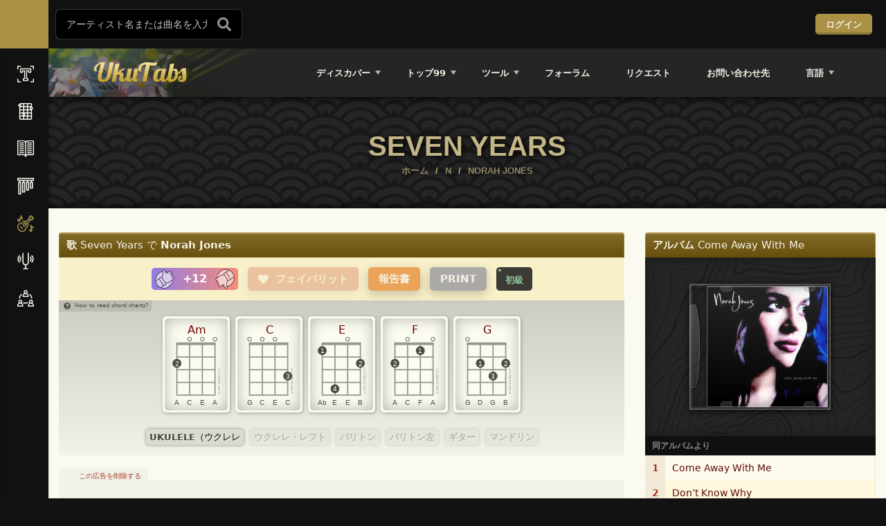

--- FILE ---
content_type: text/html; charset=utf-8
request_url: https://www.google.com/recaptcha/api2/anchor?ar=1&k=6Le0ut4rAAAAADDXrL-NsxEYV6eEbpJgTrSq65Fl&co=aHR0cHM6Ly91a3V0YWJzLmNvbTo0NDM.&hl=en&v=9TiwnJFHeuIw_s0wSd3fiKfN&size=invisible&anchor-ms=20000&execute-ms=30000&cb=ep8nbfnuh8u3
body_size: 48010
content:
<!DOCTYPE HTML><html dir="ltr" lang="en"><head><meta http-equiv="Content-Type" content="text/html; charset=UTF-8">
<meta http-equiv="X-UA-Compatible" content="IE=edge">
<title>reCAPTCHA</title>
<style type="text/css">
/* cyrillic-ext */
@font-face {
  font-family: 'Roboto';
  font-style: normal;
  font-weight: 400;
  font-stretch: 100%;
  src: url(//fonts.gstatic.com/s/roboto/v48/KFO7CnqEu92Fr1ME7kSn66aGLdTylUAMa3GUBHMdazTgWw.woff2) format('woff2');
  unicode-range: U+0460-052F, U+1C80-1C8A, U+20B4, U+2DE0-2DFF, U+A640-A69F, U+FE2E-FE2F;
}
/* cyrillic */
@font-face {
  font-family: 'Roboto';
  font-style: normal;
  font-weight: 400;
  font-stretch: 100%;
  src: url(//fonts.gstatic.com/s/roboto/v48/KFO7CnqEu92Fr1ME7kSn66aGLdTylUAMa3iUBHMdazTgWw.woff2) format('woff2');
  unicode-range: U+0301, U+0400-045F, U+0490-0491, U+04B0-04B1, U+2116;
}
/* greek-ext */
@font-face {
  font-family: 'Roboto';
  font-style: normal;
  font-weight: 400;
  font-stretch: 100%;
  src: url(//fonts.gstatic.com/s/roboto/v48/KFO7CnqEu92Fr1ME7kSn66aGLdTylUAMa3CUBHMdazTgWw.woff2) format('woff2');
  unicode-range: U+1F00-1FFF;
}
/* greek */
@font-face {
  font-family: 'Roboto';
  font-style: normal;
  font-weight: 400;
  font-stretch: 100%;
  src: url(//fonts.gstatic.com/s/roboto/v48/KFO7CnqEu92Fr1ME7kSn66aGLdTylUAMa3-UBHMdazTgWw.woff2) format('woff2');
  unicode-range: U+0370-0377, U+037A-037F, U+0384-038A, U+038C, U+038E-03A1, U+03A3-03FF;
}
/* math */
@font-face {
  font-family: 'Roboto';
  font-style: normal;
  font-weight: 400;
  font-stretch: 100%;
  src: url(//fonts.gstatic.com/s/roboto/v48/KFO7CnqEu92Fr1ME7kSn66aGLdTylUAMawCUBHMdazTgWw.woff2) format('woff2');
  unicode-range: U+0302-0303, U+0305, U+0307-0308, U+0310, U+0312, U+0315, U+031A, U+0326-0327, U+032C, U+032F-0330, U+0332-0333, U+0338, U+033A, U+0346, U+034D, U+0391-03A1, U+03A3-03A9, U+03B1-03C9, U+03D1, U+03D5-03D6, U+03F0-03F1, U+03F4-03F5, U+2016-2017, U+2034-2038, U+203C, U+2040, U+2043, U+2047, U+2050, U+2057, U+205F, U+2070-2071, U+2074-208E, U+2090-209C, U+20D0-20DC, U+20E1, U+20E5-20EF, U+2100-2112, U+2114-2115, U+2117-2121, U+2123-214F, U+2190, U+2192, U+2194-21AE, U+21B0-21E5, U+21F1-21F2, U+21F4-2211, U+2213-2214, U+2216-22FF, U+2308-230B, U+2310, U+2319, U+231C-2321, U+2336-237A, U+237C, U+2395, U+239B-23B7, U+23D0, U+23DC-23E1, U+2474-2475, U+25AF, U+25B3, U+25B7, U+25BD, U+25C1, U+25CA, U+25CC, U+25FB, U+266D-266F, U+27C0-27FF, U+2900-2AFF, U+2B0E-2B11, U+2B30-2B4C, U+2BFE, U+3030, U+FF5B, U+FF5D, U+1D400-1D7FF, U+1EE00-1EEFF;
}
/* symbols */
@font-face {
  font-family: 'Roboto';
  font-style: normal;
  font-weight: 400;
  font-stretch: 100%;
  src: url(//fonts.gstatic.com/s/roboto/v48/KFO7CnqEu92Fr1ME7kSn66aGLdTylUAMaxKUBHMdazTgWw.woff2) format('woff2');
  unicode-range: U+0001-000C, U+000E-001F, U+007F-009F, U+20DD-20E0, U+20E2-20E4, U+2150-218F, U+2190, U+2192, U+2194-2199, U+21AF, U+21E6-21F0, U+21F3, U+2218-2219, U+2299, U+22C4-22C6, U+2300-243F, U+2440-244A, U+2460-24FF, U+25A0-27BF, U+2800-28FF, U+2921-2922, U+2981, U+29BF, U+29EB, U+2B00-2BFF, U+4DC0-4DFF, U+FFF9-FFFB, U+10140-1018E, U+10190-1019C, U+101A0, U+101D0-101FD, U+102E0-102FB, U+10E60-10E7E, U+1D2C0-1D2D3, U+1D2E0-1D37F, U+1F000-1F0FF, U+1F100-1F1AD, U+1F1E6-1F1FF, U+1F30D-1F30F, U+1F315, U+1F31C, U+1F31E, U+1F320-1F32C, U+1F336, U+1F378, U+1F37D, U+1F382, U+1F393-1F39F, U+1F3A7-1F3A8, U+1F3AC-1F3AF, U+1F3C2, U+1F3C4-1F3C6, U+1F3CA-1F3CE, U+1F3D4-1F3E0, U+1F3ED, U+1F3F1-1F3F3, U+1F3F5-1F3F7, U+1F408, U+1F415, U+1F41F, U+1F426, U+1F43F, U+1F441-1F442, U+1F444, U+1F446-1F449, U+1F44C-1F44E, U+1F453, U+1F46A, U+1F47D, U+1F4A3, U+1F4B0, U+1F4B3, U+1F4B9, U+1F4BB, U+1F4BF, U+1F4C8-1F4CB, U+1F4D6, U+1F4DA, U+1F4DF, U+1F4E3-1F4E6, U+1F4EA-1F4ED, U+1F4F7, U+1F4F9-1F4FB, U+1F4FD-1F4FE, U+1F503, U+1F507-1F50B, U+1F50D, U+1F512-1F513, U+1F53E-1F54A, U+1F54F-1F5FA, U+1F610, U+1F650-1F67F, U+1F687, U+1F68D, U+1F691, U+1F694, U+1F698, U+1F6AD, U+1F6B2, U+1F6B9-1F6BA, U+1F6BC, U+1F6C6-1F6CF, U+1F6D3-1F6D7, U+1F6E0-1F6EA, U+1F6F0-1F6F3, U+1F6F7-1F6FC, U+1F700-1F7FF, U+1F800-1F80B, U+1F810-1F847, U+1F850-1F859, U+1F860-1F887, U+1F890-1F8AD, U+1F8B0-1F8BB, U+1F8C0-1F8C1, U+1F900-1F90B, U+1F93B, U+1F946, U+1F984, U+1F996, U+1F9E9, U+1FA00-1FA6F, U+1FA70-1FA7C, U+1FA80-1FA89, U+1FA8F-1FAC6, U+1FACE-1FADC, U+1FADF-1FAE9, U+1FAF0-1FAF8, U+1FB00-1FBFF;
}
/* vietnamese */
@font-face {
  font-family: 'Roboto';
  font-style: normal;
  font-weight: 400;
  font-stretch: 100%;
  src: url(//fonts.gstatic.com/s/roboto/v48/KFO7CnqEu92Fr1ME7kSn66aGLdTylUAMa3OUBHMdazTgWw.woff2) format('woff2');
  unicode-range: U+0102-0103, U+0110-0111, U+0128-0129, U+0168-0169, U+01A0-01A1, U+01AF-01B0, U+0300-0301, U+0303-0304, U+0308-0309, U+0323, U+0329, U+1EA0-1EF9, U+20AB;
}
/* latin-ext */
@font-face {
  font-family: 'Roboto';
  font-style: normal;
  font-weight: 400;
  font-stretch: 100%;
  src: url(//fonts.gstatic.com/s/roboto/v48/KFO7CnqEu92Fr1ME7kSn66aGLdTylUAMa3KUBHMdazTgWw.woff2) format('woff2');
  unicode-range: U+0100-02BA, U+02BD-02C5, U+02C7-02CC, U+02CE-02D7, U+02DD-02FF, U+0304, U+0308, U+0329, U+1D00-1DBF, U+1E00-1E9F, U+1EF2-1EFF, U+2020, U+20A0-20AB, U+20AD-20C0, U+2113, U+2C60-2C7F, U+A720-A7FF;
}
/* latin */
@font-face {
  font-family: 'Roboto';
  font-style: normal;
  font-weight: 400;
  font-stretch: 100%;
  src: url(//fonts.gstatic.com/s/roboto/v48/KFO7CnqEu92Fr1ME7kSn66aGLdTylUAMa3yUBHMdazQ.woff2) format('woff2');
  unicode-range: U+0000-00FF, U+0131, U+0152-0153, U+02BB-02BC, U+02C6, U+02DA, U+02DC, U+0304, U+0308, U+0329, U+2000-206F, U+20AC, U+2122, U+2191, U+2193, U+2212, U+2215, U+FEFF, U+FFFD;
}
/* cyrillic-ext */
@font-face {
  font-family: 'Roboto';
  font-style: normal;
  font-weight: 500;
  font-stretch: 100%;
  src: url(//fonts.gstatic.com/s/roboto/v48/KFO7CnqEu92Fr1ME7kSn66aGLdTylUAMa3GUBHMdazTgWw.woff2) format('woff2');
  unicode-range: U+0460-052F, U+1C80-1C8A, U+20B4, U+2DE0-2DFF, U+A640-A69F, U+FE2E-FE2F;
}
/* cyrillic */
@font-face {
  font-family: 'Roboto';
  font-style: normal;
  font-weight: 500;
  font-stretch: 100%;
  src: url(//fonts.gstatic.com/s/roboto/v48/KFO7CnqEu92Fr1ME7kSn66aGLdTylUAMa3iUBHMdazTgWw.woff2) format('woff2');
  unicode-range: U+0301, U+0400-045F, U+0490-0491, U+04B0-04B1, U+2116;
}
/* greek-ext */
@font-face {
  font-family: 'Roboto';
  font-style: normal;
  font-weight: 500;
  font-stretch: 100%;
  src: url(//fonts.gstatic.com/s/roboto/v48/KFO7CnqEu92Fr1ME7kSn66aGLdTylUAMa3CUBHMdazTgWw.woff2) format('woff2');
  unicode-range: U+1F00-1FFF;
}
/* greek */
@font-face {
  font-family: 'Roboto';
  font-style: normal;
  font-weight: 500;
  font-stretch: 100%;
  src: url(//fonts.gstatic.com/s/roboto/v48/KFO7CnqEu92Fr1ME7kSn66aGLdTylUAMa3-UBHMdazTgWw.woff2) format('woff2');
  unicode-range: U+0370-0377, U+037A-037F, U+0384-038A, U+038C, U+038E-03A1, U+03A3-03FF;
}
/* math */
@font-face {
  font-family: 'Roboto';
  font-style: normal;
  font-weight: 500;
  font-stretch: 100%;
  src: url(//fonts.gstatic.com/s/roboto/v48/KFO7CnqEu92Fr1ME7kSn66aGLdTylUAMawCUBHMdazTgWw.woff2) format('woff2');
  unicode-range: U+0302-0303, U+0305, U+0307-0308, U+0310, U+0312, U+0315, U+031A, U+0326-0327, U+032C, U+032F-0330, U+0332-0333, U+0338, U+033A, U+0346, U+034D, U+0391-03A1, U+03A3-03A9, U+03B1-03C9, U+03D1, U+03D5-03D6, U+03F0-03F1, U+03F4-03F5, U+2016-2017, U+2034-2038, U+203C, U+2040, U+2043, U+2047, U+2050, U+2057, U+205F, U+2070-2071, U+2074-208E, U+2090-209C, U+20D0-20DC, U+20E1, U+20E5-20EF, U+2100-2112, U+2114-2115, U+2117-2121, U+2123-214F, U+2190, U+2192, U+2194-21AE, U+21B0-21E5, U+21F1-21F2, U+21F4-2211, U+2213-2214, U+2216-22FF, U+2308-230B, U+2310, U+2319, U+231C-2321, U+2336-237A, U+237C, U+2395, U+239B-23B7, U+23D0, U+23DC-23E1, U+2474-2475, U+25AF, U+25B3, U+25B7, U+25BD, U+25C1, U+25CA, U+25CC, U+25FB, U+266D-266F, U+27C0-27FF, U+2900-2AFF, U+2B0E-2B11, U+2B30-2B4C, U+2BFE, U+3030, U+FF5B, U+FF5D, U+1D400-1D7FF, U+1EE00-1EEFF;
}
/* symbols */
@font-face {
  font-family: 'Roboto';
  font-style: normal;
  font-weight: 500;
  font-stretch: 100%;
  src: url(//fonts.gstatic.com/s/roboto/v48/KFO7CnqEu92Fr1ME7kSn66aGLdTylUAMaxKUBHMdazTgWw.woff2) format('woff2');
  unicode-range: U+0001-000C, U+000E-001F, U+007F-009F, U+20DD-20E0, U+20E2-20E4, U+2150-218F, U+2190, U+2192, U+2194-2199, U+21AF, U+21E6-21F0, U+21F3, U+2218-2219, U+2299, U+22C4-22C6, U+2300-243F, U+2440-244A, U+2460-24FF, U+25A0-27BF, U+2800-28FF, U+2921-2922, U+2981, U+29BF, U+29EB, U+2B00-2BFF, U+4DC0-4DFF, U+FFF9-FFFB, U+10140-1018E, U+10190-1019C, U+101A0, U+101D0-101FD, U+102E0-102FB, U+10E60-10E7E, U+1D2C0-1D2D3, U+1D2E0-1D37F, U+1F000-1F0FF, U+1F100-1F1AD, U+1F1E6-1F1FF, U+1F30D-1F30F, U+1F315, U+1F31C, U+1F31E, U+1F320-1F32C, U+1F336, U+1F378, U+1F37D, U+1F382, U+1F393-1F39F, U+1F3A7-1F3A8, U+1F3AC-1F3AF, U+1F3C2, U+1F3C4-1F3C6, U+1F3CA-1F3CE, U+1F3D4-1F3E0, U+1F3ED, U+1F3F1-1F3F3, U+1F3F5-1F3F7, U+1F408, U+1F415, U+1F41F, U+1F426, U+1F43F, U+1F441-1F442, U+1F444, U+1F446-1F449, U+1F44C-1F44E, U+1F453, U+1F46A, U+1F47D, U+1F4A3, U+1F4B0, U+1F4B3, U+1F4B9, U+1F4BB, U+1F4BF, U+1F4C8-1F4CB, U+1F4D6, U+1F4DA, U+1F4DF, U+1F4E3-1F4E6, U+1F4EA-1F4ED, U+1F4F7, U+1F4F9-1F4FB, U+1F4FD-1F4FE, U+1F503, U+1F507-1F50B, U+1F50D, U+1F512-1F513, U+1F53E-1F54A, U+1F54F-1F5FA, U+1F610, U+1F650-1F67F, U+1F687, U+1F68D, U+1F691, U+1F694, U+1F698, U+1F6AD, U+1F6B2, U+1F6B9-1F6BA, U+1F6BC, U+1F6C6-1F6CF, U+1F6D3-1F6D7, U+1F6E0-1F6EA, U+1F6F0-1F6F3, U+1F6F7-1F6FC, U+1F700-1F7FF, U+1F800-1F80B, U+1F810-1F847, U+1F850-1F859, U+1F860-1F887, U+1F890-1F8AD, U+1F8B0-1F8BB, U+1F8C0-1F8C1, U+1F900-1F90B, U+1F93B, U+1F946, U+1F984, U+1F996, U+1F9E9, U+1FA00-1FA6F, U+1FA70-1FA7C, U+1FA80-1FA89, U+1FA8F-1FAC6, U+1FACE-1FADC, U+1FADF-1FAE9, U+1FAF0-1FAF8, U+1FB00-1FBFF;
}
/* vietnamese */
@font-face {
  font-family: 'Roboto';
  font-style: normal;
  font-weight: 500;
  font-stretch: 100%;
  src: url(//fonts.gstatic.com/s/roboto/v48/KFO7CnqEu92Fr1ME7kSn66aGLdTylUAMa3OUBHMdazTgWw.woff2) format('woff2');
  unicode-range: U+0102-0103, U+0110-0111, U+0128-0129, U+0168-0169, U+01A0-01A1, U+01AF-01B0, U+0300-0301, U+0303-0304, U+0308-0309, U+0323, U+0329, U+1EA0-1EF9, U+20AB;
}
/* latin-ext */
@font-face {
  font-family: 'Roboto';
  font-style: normal;
  font-weight: 500;
  font-stretch: 100%;
  src: url(//fonts.gstatic.com/s/roboto/v48/KFO7CnqEu92Fr1ME7kSn66aGLdTylUAMa3KUBHMdazTgWw.woff2) format('woff2');
  unicode-range: U+0100-02BA, U+02BD-02C5, U+02C7-02CC, U+02CE-02D7, U+02DD-02FF, U+0304, U+0308, U+0329, U+1D00-1DBF, U+1E00-1E9F, U+1EF2-1EFF, U+2020, U+20A0-20AB, U+20AD-20C0, U+2113, U+2C60-2C7F, U+A720-A7FF;
}
/* latin */
@font-face {
  font-family: 'Roboto';
  font-style: normal;
  font-weight: 500;
  font-stretch: 100%;
  src: url(//fonts.gstatic.com/s/roboto/v48/KFO7CnqEu92Fr1ME7kSn66aGLdTylUAMa3yUBHMdazQ.woff2) format('woff2');
  unicode-range: U+0000-00FF, U+0131, U+0152-0153, U+02BB-02BC, U+02C6, U+02DA, U+02DC, U+0304, U+0308, U+0329, U+2000-206F, U+20AC, U+2122, U+2191, U+2193, U+2212, U+2215, U+FEFF, U+FFFD;
}
/* cyrillic-ext */
@font-face {
  font-family: 'Roboto';
  font-style: normal;
  font-weight: 900;
  font-stretch: 100%;
  src: url(//fonts.gstatic.com/s/roboto/v48/KFO7CnqEu92Fr1ME7kSn66aGLdTylUAMa3GUBHMdazTgWw.woff2) format('woff2');
  unicode-range: U+0460-052F, U+1C80-1C8A, U+20B4, U+2DE0-2DFF, U+A640-A69F, U+FE2E-FE2F;
}
/* cyrillic */
@font-face {
  font-family: 'Roboto';
  font-style: normal;
  font-weight: 900;
  font-stretch: 100%;
  src: url(//fonts.gstatic.com/s/roboto/v48/KFO7CnqEu92Fr1ME7kSn66aGLdTylUAMa3iUBHMdazTgWw.woff2) format('woff2');
  unicode-range: U+0301, U+0400-045F, U+0490-0491, U+04B0-04B1, U+2116;
}
/* greek-ext */
@font-face {
  font-family: 'Roboto';
  font-style: normal;
  font-weight: 900;
  font-stretch: 100%;
  src: url(//fonts.gstatic.com/s/roboto/v48/KFO7CnqEu92Fr1ME7kSn66aGLdTylUAMa3CUBHMdazTgWw.woff2) format('woff2');
  unicode-range: U+1F00-1FFF;
}
/* greek */
@font-face {
  font-family: 'Roboto';
  font-style: normal;
  font-weight: 900;
  font-stretch: 100%;
  src: url(//fonts.gstatic.com/s/roboto/v48/KFO7CnqEu92Fr1ME7kSn66aGLdTylUAMa3-UBHMdazTgWw.woff2) format('woff2');
  unicode-range: U+0370-0377, U+037A-037F, U+0384-038A, U+038C, U+038E-03A1, U+03A3-03FF;
}
/* math */
@font-face {
  font-family: 'Roboto';
  font-style: normal;
  font-weight: 900;
  font-stretch: 100%;
  src: url(//fonts.gstatic.com/s/roboto/v48/KFO7CnqEu92Fr1ME7kSn66aGLdTylUAMawCUBHMdazTgWw.woff2) format('woff2');
  unicode-range: U+0302-0303, U+0305, U+0307-0308, U+0310, U+0312, U+0315, U+031A, U+0326-0327, U+032C, U+032F-0330, U+0332-0333, U+0338, U+033A, U+0346, U+034D, U+0391-03A1, U+03A3-03A9, U+03B1-03C9, U+03D1, U+03D5-03D6, U+03F0-03F1, U+03F4-03F5, U+2016-2017, U+2034-2038, U+203C, U+2040, U+2043, U+2047, U+2050, U+2057, U+205F, U+2070-2071, U+2074-208E, U+2090-209C, U+20D0-20DC, U+20E1, U+20E5-20EF, U+2100-2112, U+2114-2115, U+2117-2121, U+2123-214F, U+2190, U+2192, U+2194-21AE, U+21B0-21E5, U+21F1-21F2, U+21F4-2211, U+2213-2214, U+2216-22FF, U+2308-230B, U+2310, U+2319, U+231C-2321, U+2336-237A, U+237C, U+2395, U+239B-23B7, U+23D0, U+23DC-23E1, U+2474-2475, U+25AF, U+25B3, U+25B7, U+25BD, U+25C1, U+25CA, U+25CC, U+25FB, U+266D-266F, U+27C0-27FF, U+2900-2AFF, U+2B0E-2B11, U+2B30-2B4C, U+2BFE, U+3030, U+FF5B, U+FF5D, U+1D400-1D7FF, U+1EE00-1EEFF;
}
/* symbols */
@font-face {
  font-family: 'Roboto';
  font-style: normal;
  font-weight: 900;
  font-stretch: 100%;
  src: url(//fonts.gstatic.com/s/roboto/v48/KFO7CnqEu92Fr1ME7kSn66aGLdTylUAMaxKUBHMdazTgWw.woff2) format('woff2');
  unicode-range: U+0001-000C, U+000E-001F, U+007F-009F, U+20DD-20E0, U+20E2-20E4, U+2150-218F, U+2190, U+2192, U+2194-2199, U+21AF, U+21E6-21F0, U+21F3, U+2218-2219, U+2299, U+22C4-22C6, U+2300-243F, U+2440-244A, U+2460-24FF, U+25A0-27BF, U+2800-28FF, U+2921-2922, U+2981, U+29BF, U+29EB, U+2B00-2BFF, U+4DC0-4DFF, U+FFF9-FFFB, U+10140-1018E, U+10190-1019C, U+101A0, U+101D0-101FD, U+102E0-102FB, U+10E60-10E7E, U+1D2C0-1D2D3, U+1D2E0-1D37F, U+1F000-1F0FF, U+1F100-1F1AD, U+1F1E6-1F1FF, U+1F30D-1F30F, U+1F315, U+1F31C, U+1F31E, U+1F320-1F32C, U+1F336, U+1F378, U+1F37D, U+1F382, U+1F393-1F39F, U+1F3A7-1F3A8, U+1F3AC-1F3AF, U+1F3C2, U+1F3C4-1F3C6, U+1F3CA-1F3CE, U+1F3D4-1F3E0, U+1F3ED, U+1F3F1-1F3F3, U+1F3F5-1F3F7, U+1F408, U+1F415, U+1F41F, U+1F426, U+1F43F, U+1F441-1F442, U+1F444, U+1F446-1F449, U+1F44C-1F44E, U+1F453, U+1F46A, U+1F47D, U+1F4A3, U+1F4B0, U+1F4B3, U+1F4B9, U+1F4BB, U+1F4BF, U+1F4C8-1F4CB, U+1F4D6, U+1F4DA, U+1F4DF, U+1F4E3-1F4E6, U+1F4EA-1F4ED, U+1F4F7, U+1F4F9-1F4FB, U+1F4FD-1F4FE, U+1F503, U+1F507-1F50B, U+1F50D, U+1F512-1F513, U+1F53E-1F54A, U+1F54F-1F5FA, U+1F610, U+1F650-1F67F, U+1F687, U+1F68D, U+1F691, U+1F694, U+1F698, U+1F6AD, U+1F6B2, U+1F6B9-1F6BA, U+1F6BC, U+1F6C6-1F6CF, U+1F6D3-1F6D7, U+1F6E0-1F6EA, U+1F6F0-1F6F3, U+1F6F7-1F6FC, U+1F700-1F7FF, U+1F800-1F80B, U+1F810-1F847, U+1F850-1F859, U+1F860-1F887, U+1F890-1F8AD, U+1F8B0-1F8BB, U+1F8C0-1F8C1, U+1F900-1F90B, U+1F93B, U+1F946, U+1F984, U+1F996, U+1F9E9, U+1FA00-1FA6F, U+1FA70-1FA7C, U+1FA80-1FA89, U+1FA8F-1FAC6, U+1FACE-1FADC, U+1FADF-1FAE9, U+1FAF0-1FAF8, U+1FB00-1FBFF;
}
/* vietnamese */
@font-face {
  font-family: 'Roboto';
  font-style: normal;
  font-weight: 900;
  font-stretch: 100%;
  src: url(//fonts.gstatic.com/s/roboto/v48/KFO7CnqEu92Fr1ME7kSn66aGLdTylUAMa3OUBHMdazTgWw.woff2) format('woff2');
  unicode-range: U+0102-0103, U+0110-0111, U+0128-0129, U+0168-0169, U+01A0-01A1, U+01AF-01B0, U+0300-0301, U+0303-0304, U+0308-0309, U+0323, U+0329, U+1EA0-1EF9, U+20AB;
}
/* latin-ext */
@font-face {
  font-family: 'Roboto';
  font-style: normal;
  font-weight: 900;
  font-stretch: 100%;
  src: url(//fonts.gstatic.com/s/roboto/v48/KFO7CnqEu92Fr1ME7kSn66aGLdTylUAMa3KUBHMdazTgWw.woff2) format('woff2');
  unicode-range: U+0100-02BA, U+02BD-02C5, U+02C7-02CC, U+02CE-02D7, U+02DD-02FF, U+0304, U+0308, U+0329, U+1D00-1DBF, U+1E00-1E9F, U+1EF2-1EFF, U+2020, U+20A0-20AB, U+20AD-20C0, U+2113, U+2C60-2C7F, U+A720-A7FF;
}
/* latin */
@font-face {
  font-family: 'Roboto';
  font-style: normal;
  font-weight: 900;
  font-stretch: 100%;
  src: url(//fonts.gstatic.com/s/roboto/v48/KFO7CnqEu92Fr1ME7kSn66aGLdTylUAMa3yUBHMdazQ.woff2) format('woff2');
  unicode-range: U+0000-00FF, U+0131, U+0152-0153, U+02BB-02BC, U+02C6, U+02DA, U+02DC, U+0304, U+0308, U+0329, U+2000-206F, U+20AC, U+2122, U+2191, U+2193, U+2212, U+2215, U+FEFF, U+FFFD;
}

</style>
<link rel="stylesheet" type="text/css" href="https://www.gstatic.com/recaptcha/releases/9TiwnJFHeuIw_s0wSd3fiKfN/styles__ltr.css">
<script nonce="XPU9IhX87PskfwWI2KYOFA" type="text/javascript">window['__recaptcha_api'] = 'https://www.google.com/recaptcha/api2/';</script>
<script type="text/javascript" src="https://www.gstatic.com/recaptcha/releases/9TiwnJFHeuIw_s0wSd3fiKfN/recaptcha__en.js" nonce="XPU9IhX87PskfwWI2KYOFA">
      
    </script></head>
<body><div id="rc-anchor-alert" class="rc-anchor-alert"></div>
<input type="hidden" id="recaptcha-token" value="[base64]">
<script type="text/javascript" nonce="XPU9IhX87PskfwWI2KYOFA">
      recaptcha.anchor.Main.init("[\x22ainput\x22,[\x22bgdata\x22,\x22\x22,\[base64]/[base64]/UltIKytdPWE6KGE8MjA0OD9SW0grK109YT4+NnwxOTI6KChhJjY0NTEyKT09NTUyOTYmJnErMTxoLmxlbmd0aCYmKGguY2hhckNvZGVBdChxKzEpJjY0NTEyKT09NTYzMjA/[base64]/MjU1OlI/[base64]/[base64]/[base64]/[base64]/[base64]/[base64]/[base64]/[base64]/[base64]/[base64]\x22,\[base64]\\u003d\x22,\x22w4lcaFbCtDHCgcO4wqLDhx8fcylgwoR9HsKNw7RFQsOgwql1woRJX8OhMRVMwq3DtMKEIMOww65XaSfChR7Chy7CqG8NYwHCtX7Dt8OKcVYgw494wpvCp29tSTMRVsKOOjfCgMO2b8O6wpFndsOWw4ojw5jDgsOVw68nw6gNw4M/[base64]/[base64]/[base64]/wo7DgsOdSSjChCXDhnnDuMOSbMOkdsOfYMOAwpclK8OTwr/CjcOTYTfCnBAxwrfCnFsxwpJUw7PDmcKAw6IhL8O2wpHDqmbDrm7DksK2Mkt3U8Opw5LDvsKYCWV2w5zCk8KdwqJML8Oww6XDl0hcw4zDoxc6wrjDlyo2wpBtA8K2wooew5lldcOLe2jCmBFdd8K7wr7CkcOAw4fCrsO1w6VZXC/[base64]/wo3CtcOQYcO9wqLCs8OQQnjDmsKIwoMsw444w6xKZH4cwpNzM08oOMKxYUnDsFQqLWAFw6/DgcOffcOfSsOIw605w7J4w6LCg8KFw6rCnMKmEiPDjXzDsi1mVzrDocOMwp0CYmh8w4LCgnRxwovDkMKDBsOiwqYtwp14woRYwr9GwpjDohbCpQzDsSfDrzLChyNBbsOoIcK1XH3DtS3Dig4JGsKXw6/Cj8K4w5QIQsOfKcO3wqbCuMOpIGDDj8OHwocrwohcw7DCmsOTQXTClsKeC8O+w6TCi8KQwrk5woQQLAfDvcKiXHjCiCfCnxQVYHhzVcOyw4DCgnRjKH7DsMKgKsO6GMOxOGJhahQFODnCuFzDl8KYw7nCq8Kqwphmw5bDsh3Cgi/ChgTDtcKSw5rCs8KswokGwqEWEyV9RXxqw7fDlGrDrCrCowrCm8KKGHhCAXhBwr0twpNIXMOfw5BUcXnDn8K8w6vCmsKAK8OiX8Kyw5nCo8OrwrDDpQnCv8Opw5vDr8K2K0YWwpTCkMKuwq3ChQdOw4/DscKjw4DCkCEGw4gdIcKjXx7CrsK9w7csacOOD3rDpFpUKlhHOMOWw5pDMhLCl17CqxBYCHtcZx/DqsOJwoDCn1/Chj0cMQlSwp9yCUQFwpvCq8K5wpFuw45Tw5/DuMKDwoMIw6sHwr7DpjXCrzzCq8ObwpnCv2fDjWzDuMOdw4AlwpFvwo4GJcOLwpPDtSQKWsKfw7cQaMK/[base64]/[base64]/DosKlB8OxwrzDshohU8KEwq1pwrw4w6FCwqovK2XDkjDDpsKVKsOqw5M4TsKGwpbCn8Owwr4jwogcbhUwwqDDlMOTKh9/YiPCicOCw6QTw7cecFM8w5/CgsO3wqHDl2/DssOnwr04BcOmakBfFiVXw67Dpl/Ck8OIYsOGwrAZw5Evw6FuRl/CrWNPDkNyX0/[base64]/Dv8KkGW3CmwTDjzLCjyRoDMK/HwTDrTZIw6dvw6dfwoTDrUI1wqJFwrfDrsOQw55jwqHDhMKtHBlcIsOsWcOWA8KmwrfCtHjCmRTCsw8TwovCrGzCnGcATMKXw5jChMK9w4bCu8OPw4PCjcOpYsKFw6/[base64]/DlCLDvncRwrpWaMKZfx1NwqfDjMOxYlMFaTbDhcK/FSXCqy/CjcKfbcOpVGslw55XVsKawonCrDJuOsOzOcKwbknCm8O9wphZwpPDgF/DhsKIwrQ+cAVEw5TCrMKIw7p2w4VSZcOyaTkywqLDkcKDYRzCrybDpCVBa8KQw7oeTsK/[base64]/CjcORw7vDjcOxBDjDqzIqe8K8OT/[base64]/[base64]/[base64]/CgsOtwqImw5rCrsOHwrXDlhBCcxtbQTlHBizDt8Olw4XCr8OQNCseIBjCkcKFBk4Owrx5fD9kw6otDhNGLMOaw7nDqClubcOOSMKGZMK4w6hzw5XDjy1iw4vDtsOwTcKyO8KCfsOqw4lXGBvClU/[base64]/Cvn0/wot1T8KbI8OQA0zDk8KCwociwoZ5dG3Cg2jCosKEMy50EyA2Kk/CtMObwoBjw77Dv8KPwo4APj4hG0IVYcOdMMODw6tbXMKmw4ocwqBlw7fDpzfCp0nCosKQGj8cw7vDsgtOw6LCg8KEw5YOwrJGCsKXw78hBMKIwrhEw7HDosOKWsK6wpDDkMOgaMK2IsKAX8OFGSjChArDtxxhw6/CpC9yF3nCr8OqKsOtw5dLwowQUMOHwp3Dr8O8QSnCuiRFw7fDmw/[base64]/Dt0/CqWo7w4hKYhHCtsK0XMKTw6XDqcKgw73DiRI6LsK1bwfDg8KDw4/CqinChCDCiMORZsOHTcOdw5Zewr3ClAN4FSkmwr19wqtvODd9fV9iw48Uw6Fyw4zDpEEEK1rCh8Klw4t5w5gTw4DCsMKrwpXDqMK5ZcO9cAlYw7p+wpljwqMuw4AXwqXDqTnCsnXCksO8w6kjFHBmwrvDssKdaMONd1QVwpVFGy0GV8OBSxU/R8OWBsOIwp/DlcKFcjnCkcKrbyZufSVcw57CuBbDtgfDgVgKNMOzZjXDjksjB8O7M8OuPcK3w6rDgsKdBFYtw5zCncOEw68LAil/XDLChR1kw7zDncKSU2bCk3hBFTHDllHDhcOfJAJsagzDlk5pwqgKwpvCn8OMwpTDt0nDksKWE8OZw5/Cmwcpw6/CqWzDh382S2fDggl3wo89LcOsw4UAw41gwqoNw508w5ZqF8K6w4Q6w67DoCcfESjCn8KYfMKlOMOZw4tECMKxTHLCql8Tw6rCmDnDoxs/wqkAwrg7WURqCxrCnmnCmcOwHcKdATvDqcKJw5I3Dydmw5zCgsKQVwDDtwZ0w5LDlcOFwqbCgMKLGsKGfRQkXxhWw48nwp58wpNswojCqz/DpE/DhVV7wp7DikI9w713aGJCw77ClzvDgMKbAxNUIkvDl3bCtsKvFm3CnsO9w5FlIwAKwqEXVMKkPMKjwohKw4orVsOMRcKBwpF4wpHCnUfCiMKOwq0kaMKbw6hNJE3CuW9kAsOSC8OSCMOFAsK6YUfCsiDDlWXClXjCtzvDjcK0w71Owrx0wo/Ch8KCwrvCq3Bkwpc9OcKSw4bDusKXwpHCozBhcMOEdsKUw6E4CVnDh8OawqYtE8OWfMOSNEfDpMKgw69qNHdXZj/Ch37DlsKqHEHDomJlwpHDlgLDpznDscKbNBTDqG7CpcOuWWs/w74vw70fO8OTQAgJw7nCoWTCtsK8G2nDhkrCtj53wo3Dr3fDlMOlwo3CiWVJbMK3DcO3w4xZTMO2w58ZUcKdwqPCgh9zTAMgLmPDnj5KwowWNmQ8dEc0w7Irwq3CtT5hOMOjSxnDj3/Ct1/DscKHUsKDw6VDfQMCwpw/[base64]/DpTd+CGTDslgrwqPDl2vDisKFw6PCpV4Gw5TCog5Lwq7CosOswonDo8KoK07Cr8KpMyQawoYkwqdYwqTDi2DCtSHDmCJzWMK/[base64]/Ch8KMNsOETETCgsOyw63DvMKbw6vDg04tw7tecD5Mw6NhUFYSP3rDkMO3A0/[base64]/DksOjCR/CjsOvZnpgw7I/[base64]/Dl8KPw4bClsKnbsOyw5fDpsK8VMOHwpzDj8OkwqbDsTRKHBYYwpjCjBnDi1IWw4Q9PQ1fwoslZsOewrI1wqrDvsKcOcO6GFpbTVHCjsO8CQN3esKqw7cwAMOcw6nDk3p/UcO7PsOPw5rDsADDvsOFw4p4Q8Onw7vDpgFNwojDq8K1w6ILHyNddMOGQy/Ck1B9wokow7XCkDXCoB/[base64]/CrMOrwoPDhRPDsFZiX2vCtSV+KsKJTsKAw7sWbcOTQMOXOB0VwrfCvsKjeQHCgsOPwrZ6VizDscO2w5okwrgXE8KIMMKOICTCsX9aP8K6w63ClzN/W8OqH8Ocw6k1QMO2wogIGHgQwrQoQF/Ct8Ofw7obZQ/DvVBPKg/DoDEeB8KGwo7CulENw4bDmMKJwoQODcKrw4PDrcOzE8Otw7fDhmbDmhAteMKvwrUjw4BkNcKqwpkKY8KMwqHClXZMAxbDgQ4uZCtdw4/[base64]/wrvCkMKpwo4PwrHDhsOmw4F/wrYewrMLw6fDqWQZw6wyw6HDrMKRwqTDvh7Cll3DpSDDlQbDvsOkwqzDmMOPwrZcPyIUXk0+E3fDmDXDmcO3wrDDvcK6bMOww5ZwGCjCo30iUXvDoFFKbcOzM8KtfgvCnGDDrAXCmG/DnALCo8OREl1xw7XDt8KrImLCm8KSZ8OKwo9ZwpjDkMORwpPCpsOBwprDvMO4FMK0UXvDtMOHdHYdw6/DgifClcO+McKwwqxHwqDCgMOMw6QMw7LCkWI9LMOew7o/DkAXf049alwZdMOcwpxbWCHDjULCrC0QMmLCvMOaw6RHbFw1wpAvaGhXDytWw4x4w64IwqgZwqvChFjDjHHCpE7ClTXDjBE/[base64]/DnCfDuSQ9w61dPsOIc8OhwovCuAPCqsODwqkLRcOlwrvDqsKaEm4dwrzDuEvCs8KQwop/wr4zHMOEdcO9G8OQZzwAwopkAcKXwq/CijHCmxhowoTDtMKmMsO5w6YkWsOsVT8Kwpktwq8jbsKjL8KtOsOoU3Q4wrXCg8O0MGxKfV92P2N6RWrDi1ssBsOHFsObwqHDsMOeTDxpUMONEzhkX8KOw6bDpAVxwo5xWDXCsm9SfnzDmcO+w4nDocO1CybDn39QEwnCoWfDgcKcYmbCtEd/woHCicK+wojDjhLDrxgQw7PDtcOiw6UWwqLChsKiZ8KZK8Oewp/DjMOePW5sFV7CjsKNFcO3wrxQEsKqBl7DocOSB8KkDRXDilHChsOlw7/[base64]/ScKvwojDuQvDmsOvw4lXw6UbwoBwwqVvw67CgVd/w4saNGJQwp/CtMK4w7HCgsO8w4PDjcKAwoM7Q2d/V8Kxw5wGS1Z0Bxp2NF/DkMKnwoocVMKqw4A2ccKFWErCsDvDtcKqwqDDgFkcwr3CnA9AAcKcw5fDkFl5GsOcX0XDtMKJw6vDssK4KsOkVsOPwoHCjj/[base64]/ClE3DhMOvajLDlg/DgcOUC1Bzw6h4w73Di8OLwoB+OT/[base64]/wpbCpcONUkfCnyBIw47CpAc4wrFQDk3DkUV8w7sMBwHDjBbDpHXCtlxjJ2YSAMO8w6pfAMK4Ki/Dp8OrwqXDrsOvWMOLW8KGwqXDqT/DgMOORVkCw4fDkyDDgcKIAsKPR8ORw6DDmsOaMMKIwrrDgMO7Y8KUwrrCucKIwpDDoMOGAiEDw43DgBrCpsKYw4pjNsKJw6N8I8O2DcO5DQnCr8OsB8O0f8Owwo9OHcKIwoTDlFd5wo8RLTElL8OGUTDCkm0hMcO4aMO6w4PDmC/CmWDDv14Qw4LDqEYzwqHCu353OzvDscORw70/w4JrOiLCkG1Hw4nClXg6SWXDmcOcw4zDgz9UfMOew7kEw7nCvcK/wpDDnMO8FcK3wpA0D8OYdsKqRcOtPEQowoDCvcKFMMKnXzdeFcOsNBLDi8O9w7kXWiXDr3LClmbCvMOwworDhy3CrQTClcOkwp05w4pjwrMfwrLCmsKtw7TCmRJfwq14eFXCmsO2wrpMBnYbaThCcG7DqsKqai8YJQtNYsKBAcOcF8KQeBHCscODGA/DjsOSI8K2w6jDgTJnJAYawp0HScOPwrPCkzh7AsK8Vg/Dg8OPwqgBw7I4GsOvDhLCpTjCowgXw4l9w7zDnsKUw63Cu3IMIV0sWcOPGMK+CMOrw7zDvjRAwqfDmcKsXB0GUcKkbcO9wp7Dg8OYMzzDpcKDw4Fgw6E3SQzCtsKURSPCoXVqwp/CvcKwL8K4wpHCmB8Yw7fDp8KjLsKaB8O9wpgqCmfCvB0tN2dGwpjCqnATPcOCw7XChzjCkMOowqMpNy3Cj2fCo8OXw5Z3AWBYw5E2RGfCpU/Ct8OiUngvworDuUgtRHc9XR4XfhTDkB9tw6kww7dwPMKrw4x6XMO6W8OzwpJcwo0aYTU/w6TDtm1Iw7BdU8Ouw6A6wojDvVHDpz0eWsORw51Nwp4RX8K/woHDminDiVbDvMKGw7rDq3dPR2lnwqnDswEmw7bCnjfDnlvCjEsswpVHZcKgw7UNwrgLw5cUEsO+w43CsMOUw6h8SkzDusOXPCcSXsOYTsOuLSnDkMOREcKTICx5UMKAZ1vDg8O9w5jDucK1DijDjMKow7/DhsK/fhdgwonDuHvCl2YOw4t+PsO0w4YVwrUgZMK+wrPChhbCowwMwq3CjcKxQSTDk8ODwpYLDsKlRyXDt3fCtsO4w5vDgGvDmcKQBlfDpzLDvjtUXsKww7Mzw4Ayw501wqVZw6sTXXE3M1xyKMKvw5zDlsOudWrDo0jCs8OUw6diwqHCpcKlEw/CnFUMTsODPsKbHy3Dl3k2EMOycUnCiW/CpFQpwqB1XV3DrjB/w485QnjCqErDpcOBbjrCo1rDrE3CmsOLFXFUTjQ4wqlTwpcvw6x1aw0Aw77CrMK/wqDDgzofw6djwo/Dn8Kvw7E6woDCjsO0UngAwrpYajhswrLCiXY5SsOXwoLCm39pRnTCqXFPw57CsUNnw7/CvMOyehxCWBTDrjrCvw5TR3VWw7hQwpk9N8Onw6zCp8KVam0TwptUVDfCl8OkwrNowqkmworCmlDCs8K1G0LCojhxZsOxRwLDowNNZ8K/w5V5LHJMXcOyw7xiA8KYJsOvMCd+Kn/[base64]/GEDCt2JBTVLDhcO3wqo1B8O/[base64]/CrcK+NW/DkcKwBsKfw5vClMO4MsObwos6wojDucKXM8OPw7LCvMKOX8KzCwLCiTPCtwU/[base64]/DisOmw5EpwpXDt8KewrbCgRvDsUbDpxTDocOvwpJmwrRBYcKMwoBkSAYybcKlfGh2AsKxwrxPw7vCiBXDkXvDgXLDiMKzwrLCrn3DksO4wqXDiX/DtMOxw5zCoCg0w4kLw5V3w5Axa3cWR8KLw64jwrHDrMOhwq3Ds8KLbizCkcKbXhUqccKHccO8fsKrw59QLsKIw4gfUCfCpMKywqDCnzJKwqTDnHXDpjvCojM3DkdFwpfCmxPCqcK/W8OuwrQCCcKkLMO2wpbCn049W2o2J8Ojw7IewqB4wrNVw4nDlR7CucO3w70Aw5HCuXgWwooCcMKZEX/CjsKLw6nDiVTDkMKNwpzCmTgmw51rwrtOwp9bw5BeHsOnCEPDmGjCn8OTKkHCt8Kbwp/CjMOOIxF+w7DDuTJsS3TDj2HDhEUWwoxpwojDtcO/By1jwo0IYcKAPxTDsFQcS8OmwpzDkTHDtMKJwq0JBBLCoAQqA1/CnXQGw6zCoV9qw6jCg8KTU0vCsMKzw7PDqz4kDzw+wppMMW/DgncwwoHCisK1wqbDgUnCiMOHPTPDiVzCtEl0OQY6w7klQMOicsKXw4fDgBTChW3Di3pndGUBwrQgG8O3wp5ow614UFNZPcOme0DDosOMU1tawqbDkH/CjUbDgzbDkh56Q2Qcw7tXw4fDmFXCjEbDnsOHwpcRwpXCrGAkEQ5QwprCklsTFgZZRGXCtsOsw7sqwpgVw6wRNMK2AsK6w7k/wpYRbWLDr8O6w5JDw77ChhUcwp8FQMK0w4HDu8KtWcKmEUvDkcKhw6jDnRxgXW47wrEjN8KYQsK/QwbDjsOFw5fDlMKgI8OXHgQEIkhZw5LDqyMYwp7DpHPCkl8ZwpLCjsOEw5fDrjfDg8K1G0kGOcKAw4rDolF5wo/Du8OYwo3DncOJNjvDkX16cgsGWgDDn2jCtTjDkkQawooTw7vDosO9G1wZw7fCmMOTwqIEd2/Dr8KBUMOUa8O7McK5wrFLVUgzw54Xw6bDmnrCocObesKkwrvDhMK4w6/Cjj5TRBl3w4FLfsKVw4skeyHDuxXCh8OTw7XDh8K5w6HCr8KxFEHDj8K/w6DCi3rCu8KfDS3CkMK7w7fDoE/DiBgfw4tAw6rDp8OCHXJbNGjCicODwrrCl8KScsO7SMOcdMK2esK1M8OATB/Cow1fN8Ktwq3DqsKxworCv0oeNcKcwrrDkMKhRkkGw5LDjcKmY1nCvGtbQSbChAIIeMOKWxnDuglodFLCmMKHdA/CuGM1woFqPMOBcMKHw53Dk8O9wq1Vw6LCvxDCvsKBwpXCmygFw6nDo8KNw4w2w61IEcOVwpVcWsKHFWoPwovDhMKTw4pXwp5LwqTCu8KresOLJcOFG8K/A8K1w4kQOibCj0LDt8Oiw7gPacOhW8KLAHXDhMOuwpAqwrnChhrDvSPCrcK/w48Tw4wtRcOWwrTDlsOcRcKJdcOwworDuW0Ew55pcQZGwppqwoAowpc1VCw+wrzCmm44fMKMwp19wrnCjCfCmwE0RSbDmhjCjcOJwr4swrjCng/[base64]/[base64]/CqcOhw5tcaFjCkMKUVsOEw78fw6nCjMO6IsKNKFNFw40SLn8tw5jDo2/DkRnCgMKRw4IoJFvDtcKHM8Ocw6MtP0LDqsOtHsKVw57DocOtA8KERSQES8KZGhBdw6zCksK3O8O6w4EzJcK3Qk4kTVgMwqFaPsKfw7vCiE3ClSbDuUklwqXCuMOiw5/CpMO3YsKNRTEpwrU0w5IKcMKKw5Y7Ayhkw4BObUsuM8OLw53CusK1d8OMw5TDgQrDhDrDoCDClRtXacOZw5QdwrBMwqdfwoIdwpfCtR3DpGRdBQd3fD7DtcONYcOwOQDCq8KTwqt1Iz9mEMO1wqVFLSQ/wqJyHsKnwp4SPQzCtnLCm8K0w6x3YcKPGMOOwprCjcKiwq0mFMKAZcOZYMKYwqU/XMOJEwgFFMKeHjnDpcOFw7V3PcOkACbDscOLwqjDq8KQwrF2JhNdVgoUwqTCsnwhw5QpZH3DmSLDhcKWOsOQw7/Dnz9vb2/CgWTDrWXDrcOWFsK1w7zDhz/[base64]/wp5ow6FSQRNJwogxworCpz3DjsK2YFQdOcO3EDoCwo8ncl8gVAAdTBUjTMKZQsOJb8OfXgnCvlfDn3Vcw7VQWjUhwr7DjMKSw5/Dv8KFZ1DDnhtbw7VXw7lXXcKofXPDkGwHQsO2X8Kdw5bCuMKocXJpEsOeNk9Uwo/CqVUTKH1GfE5Kek4xd8Ogd8KGwrETIMOOEcOiRMKuA8KnEsOCI8KCN8OTw7RXwoAZRsOtw7JDTRQBGlthM8KwSwpjC31owoTDmcOBw444w4B+w4huwohgFjR+dFjDlcKaw601XWfDl8OfRMKgw6DCg8OpQcKwcQjDk17CsioqwqrCgMOedi/[base64]/[base64]/Ct1ZQDQ3Dgg3DhMObw4A8w5jDpMKwBsOIQQFfX8OqwrZwNFjCi8OtOMKUw5LCmQ5QbcOnw7IpRsKQw7odR3B3w6p6wqPCvxV1eMOBwqHDgMOrOMOzw4Y/wp9CwplSw4ZgEQMAwqbCgMORb3TDnzg9C8OrPsOUbcK9w5IiVznDh8OIwp/[base64]/wpALwq0Rw78wJsK0cMO3w6rDn8ObwpLCocKgw49JwrvDvTBKwofDmBvClcKxOxvCqmDDmMOLDMOMfXIgw4oSw69KJ3bClChNwq4pw4paL3QOd8ODA8O5S8KZTsOQw6Fqw7bDjcOqEl/CqCNdwq0ECcKgw4jDq194XnTDvB/DtklRw6zCrTQdd8ObGBfCmHPChDZSRxXCu8OMw6tzW8KdH8KIwrRowpclwoMfIkV4w7jDh8KvwoPDiDUawpbCqlcMCwMhKsOVwo7CsFPCrjABwobDqwJVTFo+N8O8FHDCrMKAwrTDtcK+SnDDkz9oLMK3woAIWXfDqsKRwoBUPVAWYMOTw6TDry/Cu8KrwoVXYDHChGxqw4Fuwqt4NMOhDjvDlkDCq8OXwq4owp1yPxbCqsKMY0PCosO/w7bDgsO9fjN6UMK9wozDhjo9bW4kwpM2L2zDil/CnD4ZccOSw6VHw5PCoXPDt3TDqCTDi2jCqy/DtcKfCcKIaQoQw5QbNR1Lw6gbw4YhD8KjMC5qT3o5GB8VwrPCj0TDtBzCucOyw7kgwq8Ew5zCmcKPw5ctF8OXwq/Dj8KXCzTDhDXDhMOxwoRvwqYOwoJoVGrCgEZuw4oxWxjCtMOUPMO6V1TCt3wQEcOOwpQZSUk6McOlw5jCsSM5wqfDkcKmw6nCn8KQFVoFesOWwp7DocOHfH7DkMOmw6HDgXTCrsO+wp/DpcKPwox7amzCmMKzd8ODfRzCjcKGwp/CrxEiwobDiVx+wrHCjAV0wqvCgMKywopcw74YwrDDpcKoaMOFwpvDmgdiw600wo1iw5nDtMKtw5Umw5FrLsOOFSTCunXDocOmw6cZw4EEw4d8woUPLSdbDcKVC8KEwp4MakDDqQ3DtMOISV8DD8K+K1d7w4c0w6jDtsOhw5PCvcKrDcOLVsOXTnrDg8O5c8Oww4/CgsOfNsOmwrXCgX3Cp3DDugjCtDQuBsK1GcOnJT7DsMKDPVwmwp/CsxjCszpVwp3DhMOPw5Mgwo7Dq8OITMKZZ8KFNMOhwpUTFxjCt29ndC/[base64]/emU6FjPDkcOKJsKvwq7DkBjDmW7Du8OOwq/CpCBSXsKawpTCiQPCvFPCpsK/wrbCmcOYdXdDY1XDun9IayNLcMOuw6vCmCtQMhJsQX/CrcKKbMOmYsOCKcKXIMOowpdtNBfDrsOBAFjDt8KKw4YKFsOzw4lywpTCh2lKwpfDm0o3GMOxfMOLWsOseEHDt13DgiIbwoHDpAzDlH0TH0XDgcKCasOnQxrCv1dYaMODwpc2LQnCkw1zw41qw4LCjMO3wo9faGTCvBPCjXsBw73DlCA/wpLDhEhKwpDCkkQ5w63CgiMlwrMvw54iwokJw5Yzw4YiKMKnwrbDixLCpMOSFsKiWMK1wpjCpxZ9cQ8jSsKdw5DCmMOFA8KKwpp5wp4fCAlFwoXDg241w5HCqCt/w5/[base64]/w7jCpEzDgMOiCUXCqlxfw6UTwrHDvMKtwrLCosKfWwXCrxXCi8KPw7PDjMOdVsKAw704w7fDv8KqMHZ4RiwKGsKRw7XCoHPDjHjChyY4wr0gwoDCsMOKM8OOCC/Dun8FQcOEw5fCjkIrGW4vwpLDiA9Xw6Zmd0/[base64]/CrsKJBBDDlsKCwrcVwpzDoVQVw75ROVAlZXPCiWbClFs8w5oJWcOMAw0zw77CncORwqnDqn1cIcOZw6wQVE0Lw7vCvMKwwqfCmcOGw6DCg8OXw6fDl8KjCnNfwr/[base64]/CmjPCjE9gBMKod8OVw7kdw656wqpnAQ/[base64]/[base64]/wozDoMKcw5LCrgESwrt5wrZNG8ODwr/Co8OvwpvCusKTcl8Nwr7CvcKzayjDgsO9w61Tw6HDucOEwpJjWHLDu8KVFQ7CoMKowpB0ZBVQw45lP8Olw5XDicOSA2oXwpUKS8KowpZbPAtaw5Nmb0/DjMKnQAzDnE05csOTw6jCjcO8w4TDrcOqw6B2w7LDiMK3wpZswo/DtcOjwpzCkcOzX1ITwpzClsOzw6XDtD8cKlkzw6LDg8OzR3rDrnjDlsOOZ0HDssOTP8KQwoHDg8Oxw57DgcKfwo9YwpA6wpdUwp/Dvn3Cs33Djy7DvcKMwoDDuC5kwrBYaMK8FMKdG8O3wq7CpMKkc8K1w7V1NWt9JMK+OsOTw7Mfw6VkfsK1wqZbcjF/w4N1XMKswooww4fDmF9KSibDlsK2wofCvMOlGxDCgMK2wpQqw6EEw6RfCcOdbGoCAcOAdsKeJMObNzTCjWs6w63ChVoTwpFiwrUFw5zCqUooAMOmwpvDjQtkw5HCmFvCnMK9EXXDvMOjLmZGc18WAcKOwr/CtnrCp8Osw7bDin/Dh8OORS7DmFNWwqU8w5JnwqbDjcKhw4IzR8KNQ0rDgRTCuA3DhQbDrXFow4rDscKiZwkQwrVaasKswpN3TcKsfDslbMKhcMODQsK0w4PCsWrChEhsNMO+IwrChsKOwpvDvUEiwql/PsOFPsKZw4nDrRB+w6HDqW1ww4LCg8KQwpfDm8OQwp3CglzDigdFw7/[base64]/[base64]/DnnLDvFQhQHsSTQHCk8K7Nko6w5LDvcKDwrRGeMOMw6h/FSHCiHhxw5/CvMOHwqPDhxNQPkzDlVkmwq5SBsKfwpTDkgPCjcKOw5E/w6cZw5tRwo8IwpfDkcKgw4vCjsOscMK7w4UewpTDpXteLMO1LsOLw5TDksKPwr/DnsKjQsKRw5DCmwlDw6BEw4prJTPDiVHChwJceG5Uw7dkZMOxCcKSw6kUE8KPLsKJYwULwq7ClsKLw4LDiBfDgAnDiF5Dw6pewrRiwozCrBJDwrPCmy0xI8OfwpN5worCp8K/w5svwqoEDcK1UmTDo3VbHcK6NSEGwqnCucOHQcOBN3ANw4lYesK8HMKew4xFw7LCpsOFdRtDwrQaw7zDvxfCicO3LMK6OhzDsMO3wqYAw6Y6w4XDi3vDpmxPw4QxBAvDvRo2P8OowrrDpVY1w7/CusOERk4Cw5jCqsOYw6fCpMObXDB9wr0qwojChhI+fhXDsjvCnMOuwq7DtjpOO8KkPcOQw5vDhVPClwHCocKGDwsDw51uSHbDo8OUfMObw53DlUrCkMKCw6QPUX9Dwp/ChcOCwrtgwofDs0rDlS/Dr0AywrXDrMKKw5XDosKww4XCiwwsw5YfZsKkKkrDuxrDg0oJwqovIl0yFsKwwrFjEU44T1rCtg/CoMKoOcOYRmbCtCIdw49dwq7Cs35Pw5AySAPCj8ODwrQrw7PDpcOfS2IxwrDDqsKaw7pWA8OCw5RzwoPDrsOWwroOw6J4w6TCncOpeQnDrDTCl8OsPExUwqIUDWLCo8OpJsOjwo0mw51fwrzCjMKFw5UWw7HDuMOJw6HClFFSExPDh8K+w6zDqhpww4Aqwr/[base64]/CsAbCgMOeUsOFOx/Ct8KcOcKXw6YZWAA6SsKZacOVw5XDpMOwwrtPK8Kba8OIwrtDwrvDrMOBBUzDpU4hwoBpUGl+w6HDiibCpMOMYUd3woUaJAjDhMOvwrrCtMO2wqnCgMKkwqDDqSMvwrLClVDCt8KpwpZGXgHDg8OPwp7CpcKhw6FGwonDtk83XnzDtSTCpVMrZ3/Dons3wq/CoBAkHcO9C3RwJcKxwrnClMKdw5/DuGUZecKQM8KuFcKLw5UMP8K+BcOkwq/Dv2jDtMOiw5UEw4TCjjcnG2LDl8OSwodfLmc9w79aw70/E8Kmw5vCgnwdw7weAAfDtcKgw5Fqw7DDncOdbcK/WWxuNyNGfMO/wq3Cq8K8bDBiw5kfw7DDssOOwo02w7zDqnt9w5TCszHDnnjDs8KPw7pXw6TDk8Kcwro4w7/CjMOMwqnDlcKsVMODKGXDqkkrwofCgMKNwoF+w6HDmMOrw6Z5HhXDicOJw7kQwoNvwozCtC1Jw6wbwozDjk99woB4K17ChMOUw6gLK1Iwwq3ClsKnM1BUAcK5w5QAwpJjcghQMsOOwrIiJk5/HSIKwrtuVsOMw7sNwqYNw4XClsKqw6tZHsK2b0LDtcOUw73CvsKBw7xkD8ORfMOXw5vCu0RmWMKTw57DnsOewrs4worChgQ2RsO8IEsLSMO0w4ZKQcOCUMO/WUPCp0oHP8K+ehPDlsOaTTXCp8KCw7/Ch8K5DMOBw5LDgn7CusKJw6PDiGTCkVfCgMOYS8KBw6kiFg5Ywo9PUDkGwonCl8Kew6TCjsKjwpbDucOZwpFZRcKkw6fDjcOCwq0PVR7ChX4mKAAgw79rwp1Mwr/DtwvDo2kHTSvDr8OrDF/ClB3DtcOsThrCm8K/w5rCqsKiPGluPWBcCsKKw6QgLzHCpGJ+w6fDiF1Ww6MjwrzDnsO9PcOfw6TDq8KnKG7CgsOfK8K7wpdGwrbDvsKkFGHDhU06w6TDulIfZcKlT2FHw5DCkMOQw7DDocKyJFLCmCRhBcOqDMKSRMOdw5BEL2/DuMOMw5bDisOKwrnDjMK2w4UBNsKiwq3Dk8OaXgzCt8KlU8OVw6BZwpLCusKQwohoM8OtacK/wqFewq7Ck8O8V3/DvcKiw6PDrEUGwoU9Y8KowrZNYHPChMK2PkBvw6bCtHRCw6nDmXjCjB3DozzCqx9fw7zDgMKswq7DqcOsw752HsKzasOCEsOCO2TDs8KxAyI6wpLDh18+w7gZHnoZHF1XwqHDl8O3w6XCp8K5wr9Hw4MKbSUUwolndxjCksOIw4nDj8K+w6rDvBrDvGx1w6/Cg8OxWsODWVTCpQrDpkHCusKaZAEKaXTCjkDDi8KSwptlUzV3w77DoGAadl/CrEfDlRIrUDnCmMKKSsO2DDJJwo4vNcKCw7VwdlA1S8OHw5HCo8KfKABUwqDDmMKqJUwle8OhAsKQaHjCinkfw4LCisK7wpdaJwjDlsOwLsKSFSfCoT3Dg8OpVRh7RC/CoMOOw6sswoIVYMKoS8Oewr/Cv8OLYUFrwrlqaMOpXsK0w73Cvj5HNsKDwopjBiUsBMOFw4bCnUnDjcOEw4nCt8Kuw73CjcKuN8OfYRIbdWnDqsK/w7MpAMObw4zCqUzCg8OYw6fCr8KPw4vCssOkwrTCmMKfwoJLw4llwqjCusK5VULDqsKGIThZw5MoCWVPw5DDpw/DiELDmcKkw4ECRHjCqHJQw4/CvnrDhMK3ZcKpJsKyPRDCqMKHFVnDnE9xb8KATMODw5EUw6lkCAJXwo1/[base64]/L8KfYMO2w54uw57DvmY/[base64]/DtMKQw5w1WsO9L2FvScOrQMK3V1/Cvm7DhMOhwpTDrMOoXcO2wqvDnsKRw4zDoGI3w5wDw5g2F34sLAREw6bDqTrCsSHCjyrCpmzDp3/DvXbDtcKPw5tcJAzDmzE+BsKjw4RFwozCpsOswqQdw6NIBcOKBsKkwoJrPMKCwoLCncK/w4Nxw79HwqoewqJCOMOXwrZOEnHCj1kqw5bDhCbCh8O9wqUeFFfCiCVCwrlCwp0SfMOpV8OmwrEJw7N8w5RKwrlifh3DqgnCiQ/DmUA4w63CqsKtX8OywojDn8KNwp7DrsKMwqTDhcKaw6XDrcOkKWtcVxhuw6TCvjxresKtAsOuC8K/[base64]/CscKKN8KtFMKWdTo2ScOeL8OEUMKhw7knwrF8TXwacMKCwooqKsK1w7nDr8OpwqEgMh7CkcOwI8OMworDoWHDohQGw487wrtdwokdKcKYbcKvw6smbmPDqmvCg1XCn8OMeRJMbTMww5vDrB5kFsKlwrB8wr0/wrPDoEDDt8O6M8OZTMKHPsKDwoN4w5ZafEc3b1wgwp5Lw44Dw5VkYTXDv8O1U8Kjw5QBw5fCk8K0wrDChGZEw7/DnsOmNsO3wq3Cu8K9Vm3Cs0fCq8KmwqfDisOJesO7InvChsKrwp3DtCTCtcKoNDbClMKKc38Uw4Qew43Dl0/[base64]/[base64]/[base64]/DmzLCq8ODagLCvsKoJsOJw7LCkXjDjsKmw4x/V8KMwrQIEcOlVMKmwq9SEMOTw7bDjcO9Aj7CtXLDsVAawoAmbnhsAQvDsVvCncO4FiBPwpAZwpNsw5XDnMK0w49ZGcKIw68pwrQywp/[base64]/CsMOwbMKCwqwBanXDsQzCu3dTJMKGdMOLwo/DjB7Dr8OOM8OaCGPDucOhWkUEX2PCjxXCpcKzw5jDhy3ChHFlw5opZwQYUW1oecOoworDgC7DlmTDmcOWw7I+wrlxwp5ebsKkbMOxw5xhACQMbE/DmlsaY8KKw5ZdwrXCtMOeVcKJwqbCoMOvwojDlsObesKYw7pQcMKawpvChsOUw6PDvMK4w4RlOsKAQMOZw5LCkcKQw4gewonDkMOpQgsiGwBbw6l1EnM1w60Vw5EmXXnCtsOyw7w8woN/GTjCgMOHEAjCgwUUwpDCvcKUdzPDjQMJwonDkcK+w4TDnsKmw4wXwop9Q08DD8Ocw6rDgjrCnGhCex3Do8O2UMO8wr7DtsKUw6jDu8K0w4zCt1NqwrtVXMKsaMKKwoTCnVo6w7x+YsKadMO0w6/[base64]/Du0bDujDDrMOzO2RgO2YpSMKFwq/DqEFJfAFvw4rCmMOYYcOSw4QvMcOWF1A7AX3CmsO/FCzCgxZNacKcwqTCm8KWHMOdD8OFMV7Dt8OIw4TChzfDrEQ+ecKrwrbCrsOKw5hGw644w7fCuBHDvhJ7OsOmwqTCrcOVHhAhZcKpw6FTwqzCp3TCoMK7fmYSw5MewoZhTMKIFgMSasK+XcOnw5/Cuh1wwpZRwqLDnFQCwow5w5PDosK9ZsKswq3Dqy1Sw45KNwB6w6rDosOmw5jDl8KYRgjDpGXCisKkZgcGaH7DkcKaB8OYTRhbOxk/GHzDvMOxF30TUUt3wrvDoAfDosKMw7FQw6DCo3YDwrIQw5B9WX7DjcK7DMO6w73ClsKpX8ObfMOwGwRgJQ1lFTNSwqjCp2nClwR3BBPDnMKBL0/Dr8KhTWfDng0MFcKDVCvCmsKsw7vDgB8JZcKSOMOlwp9Iw7TCpcOsYGINwpLDpsK2w7cUaj3Cs8K1w5BSw67CjsO8DMO1fiZ8wrfCvcOYw49/[base64]/[base64]/CjjZ5wrLCoWDDiALCvUVHw79LYxE5DcKjcMKCND9zIzt6BMOlw6nDp2rDtMKUw6zDu0vDtMKHwq0aXGHCssKGV8KwbncswoojwrHDh8KmwoLCjsOtw5htQcKdw45XdsO/NGprc3XCiHvClzHDqsKLwrzCicKswo7CiSFxMsOzQQ7Dr8Kowp9kBXPDm3nDskDDpcK+wq/[base64]/DvsKLwpjDiMKoJsOnDUnCl1Vhw6Juw7bChcOPw5nCosOXesOnw6Yuwrl6woDCmsOPOGZjZCh+wox1w5shw7DCgsOfw6DCkAbCvWXDrcOIUSPCqMKOWcONVsKeXcKYfyXDuMOGwpc/woLDmzFnAgXCkMK7w71pecOMckfCrzrDsC5pw48nVARow6kvccO5RyfCtCHDkMOWw5l8w4Ydw7bCmirCqcKiwps8wopOw7AQwqxrSHnChcKPwrxyJ8K4T8O6w5pGXw1VBRkDXcKRw4Ihw5nDt18Vwp/[base64]/[base64]/X0fCtMO1wqVdw41rBGQwEcK7eAl7wpPCo8OxSBc2RE5+AsKMasOLHQ/CrEIAW8KYNMK7MUAqw5PCosKZK8Obwp1xbFvCuG9hVxnDvcOVw4fCvTrCvxfCoB3CoMO/SBtqcMORU2U/[base64]/[base64]/CtB7Cv8KJDnXCi8OuBcOQw4jCiMOHw7nDjMKYwpfCvERcw7F1\x22],null,[\x22conf\x22,null,\x226Le0ut4rAAAAADDXrL-NsxEYV6eEbpJgTrSq65Fl\x22,0,null,null,null,1,[21,125,63,73,95,87,41,43,42,83,102,105,109,121],[-3059940,371],0,null,null,null,null,0,null,0,null,700,1,null,0,\x22CvYBEg8I8ajhFRgAOgZUOU5CNWISDwjmjuIVGAA6BlFCb29IYxIPCPeI5jcYADoGb2lsZURkEg8I8M3jFRgBOgZmSVZJaGISDwjiyqA3GAE6BmdMTkNIYxIPCN6/tzcYADoGZWF6dTZkEg8I2NKBMhgAOgZBcTc3dmYSDgi45ZQyGAE6BVFCT0QwEg8I0tuVNxgAOgZmZmFXQWUSDwiV2JQyGAA6BlBxNjBuZBIPCMXziDcYADoGYVhvaWFjEg8IjcqGMhgBOgZPd040dGYSDgiK/Yg3GAA6BU1mSUk0GhkIAxIVHRTwl+M3Dv++pQYZxJ0JGZzijAIZ\x22,0,0,null,null,1,null,0,0],\x22https://ukutabs.com:443\x22,null,[3,1,1],null,null,null,1,3600,[\x22https://www.google.com/intl/en/policies/privacy/\x22,\x22https://www.google.com/intl/en/policies/terms/\x22],\x228M/RPtjLvWeuZdD0m2rVkpxx5+n7HZ4aWcMZ0O6/c7g\\u003d\x22,1,0,null,1,1768498096546,0,0,[178],null,[116,114],\x22RC-32x3v_I7zR4XwQ\x22,null,null,null,null,null,\x220dAFcWeA7AgzvM43Y32oyG5WaaYycdYurLqcThLp0XteXs7sY_ZBWMCoNgkMtI2sgxHlwgUjiO8_HOQyAgR9if5aeUd1qNrT_-Ug\x22,1768580896493]");
    </script></body></html>

--- FILE ---
content_type: text/plain;charset=UTF-8
request_url: https://c.pub.network/v2/c
body_size: -257
content:
4c4324b3-55ab-48e2-8af3-ad3a1cc04fc0

--- FILE ---
content_type: image/svg+xml
request_url: https://ukutabs.com/chords/standard/E.svg
body_size: -11
content:
<svg id="ukeChordSvg" width="90" height="134" viewBox="0 0 84 134" style="font-family: sans-serif; font-size: 11px;" xmlns="http://www.w3.org/2000/svg" xmlns:xlink="http://www.w3.org/1999/xlink" class="style-scope uke-chord">
      
<text id="chordName" x="48" y="14" text-anchor="middle" style="font-size: 17px;font-family: Roboto, -apple-system, system-ui, BlinkMacSystemFont, 'Segoe UI', 'Helvetica Neue', Arial, sans-serif;" fill="#690000" class="style-scope uke-chord">E</text>

<text x="48" y="14" transform="translate(96,41) rotate(90)" text-anchor="middle" style="font-size: 7px;font-family: Roboto, -apple-system, system-ui, BlinkMacSystemFont, 'Segoe UI', 'Helvetica Neue', Arial, sans-serif;" fill="#B7B7AB" class="style-scope uke-chord">ukutabs.com</text>
<!--<text x="48" y="14" transform="translate(73,135) rotate(-90)" text-anchor="middle" style="font-size: 7px;font-family: Roboto, -apple-system, system-ui, BlinkMacSystemFont, 'Segoe UI', 'Helvetica Neue', Arial, sans-serif;" fill="#B7B7AB">ukutabs.com</text>-->

      <g id="svgChord" transform="translate(16,28)" class="style-scope uke-chord">
        <text id="position" x="-14" y="17" text-anchor="middle" class="style-scope uke-chord"></text>
        <rect id="nut" height="4" width="62" fill="#98988d" style="visibility: visible;" class="style-scope uke-chord"></rect>
        <g id="diamond" style="visibility:hidden;" class="style-scope uke-chord">
          <rect width="14" height="14" transform="translate(0,-10),rotate(45)" fill="#4c4c42" class="style-scope uke-chord"></rect>
        </g>
        <g id="strings" transform="translate(0,2)" class="style-scope uke-chord">
          <rect height="80" width="2" x="0" fill="#98988d" class="style-scope uke-chord"></rect>
          <rect height="80" width="2" x="20" fill="#98988d" class="style-scope uke-chord"></rect>
          <rect height="80" width="2" x="40" fill="#98988d" class="style-scope uke-chord"></rect>
          <rect height="80" width="2" x="60" fill="#98988d" class="style-scope uke-chord"></rect>
        </g>
        <g id="frets" transform="translate(0,2)" class="style-scope uke-chord">
          <rect height="2" width="62" y="0" fill="#98988d" class="style-scope uke-chord"></rect>
          <rect height="2" width="62" y="20" fill="#98988d" class="style-scope uke-chord"></rect>
          <rect height="2" width="62" y="40" fill="#98988d" class="style-scope uke-chord"></rect>
          <rect height="2" width="62" y="60" fill="#98988d" class="style-scope uke-chord"></rect>
          <rect height="2" width="62" y="80" fill="#98988d" class="style-scope uke-chord"></rect>
        </g>
        <g id="closedStrings" transform="translate(1,13)" class="style-scope uke-chord">
          <g id="closedString0" style="visibility: visible;" class="style-scope uke-chord" transform="translate(0,0)">
            <circle r="7" fill="#4c4c42" class="style-scope uke-chord"></circle>
            <text fill="white" id="finger0" y="4" text-anchor="middle" class="style-scope uke-chord">1</text>
          </g>
          <g id="closedString1" style="visibility: visible;" class="style-scope uke-chord" transform="translate(20,60)">
            <circle r="7" fill="#4c4c42" class="style-scope uke-chord"></circle>
            <text fill="white" id="finger1" y="4" text-anchor="middle" class="style-scope uke-chord">4</text>
          </g>
          <g id="closedString2" style="visibility: hidden;" class="style-scope uke-chord" transform="translate(40,-20)">
            <circle r="7" fill="#4c4c42" class="style-scope uke-chord"></circle>
            <text fill="white" id="finger2" y="4" text-anchor="middle" class="style-scope uke-chord"></text>
          </g>
          <g id="closedString3" style="visibility: visible;" class="style-scope uke-chord" transform="translate(60,20)">
            <circle r="7" fill="#4c4c42" class="style-scope uke-chord"></circle>
            <text fill="white" id="finger3" y="4" text-anchor="middle" class="style-scope uke-chord">2</text>
          </g>
        </g>
        <g id="openStrings" transform="translate(1,-5)" class="style-scope uke-chord">
          <circle id="openString0" cx="0" r="3" fill="none" stroke="#4c4c42" stroke-width="1" style="visibility: hidden;" class="style-scope uke-chord"></circle>
          <circle id="openString1" cx="20" r="3" fill="none" stroke="#4c4c42" stroke-width="1" style="visibility: hidden;" class="style-scope uke-chord"></circle>
          <circle id="openString2" cx="40" r="3" fill="none" stroke="#4c4c42" stroke-width="1" style="visibility: visible;" class="style-scope uke-chord"></circle>
          <circle id="openString3" cx="60" r="3" fill="none" stroke="#4c4c42" stroke-width="1" style="visibility: hidden;" class="style-scope uke-chord"></circle>
        </g>
        <g id="subText" transform="translate(1,98)" class="style-scope uke-chord">
          <text id="subText0" x="0" text-anchor="middle" fill="#4c4c42" class="style-scope uke-chord">Ab</text>
          <text id="subText1" x="20" text-anchor="middle" fill="#4c4c42" class="style-scope uke-chord">E</text>
          <text id="subText2" x="40" text-anchor="middle" fill="#4c4c42" class="style-scope uke-chord">E</text>
          <text id="subText3" x="60" text-anchor="middle" fill="#4c4c42" class="style-scope uke-chord">B</text>
        </g>
      </g>
    </svg>

--- FILE ---
content_type: application/javascript
request_url: https://ukutabs.com/wp-content/cache/min/1/wp-content/themes/olympus/js/uku-toolcooks.js?ver=1760334651
body_size: -193
content:
function setCookie(name,value,days){const date=new Date();date.setTime(date.getTime()+(days*24*60*60*1000));const expires="; expires="+date.toUTCString();let cookieString=name+"="+encodeURIComponent(value)+expires+"; path=/";if(location.protocol==="https:"){cookieString+="; Secure; SameSite=None"}
document.cookie=cookieString}
function getCookie(name){const cookies=document.cookie.split(";").map(c=>c.trim());for(let c of cookies){if(c.startsWith(name+"=")){return decodeURIComponent(c.substring(name.length+1))}}
return null}
function deleteCookie(name){document.cookie=name+"=; expires=Thu, 01 Jan 1970 00:00:00 UTC; path=/;"}

--- FILE ---
content_type: text/plain;charset=UTF-8
request_url: https://c.pub.network/v2/c
body_size: -111
content:
ce5b6cf4-df26-4a86-bd38-2cc3bf534ea9